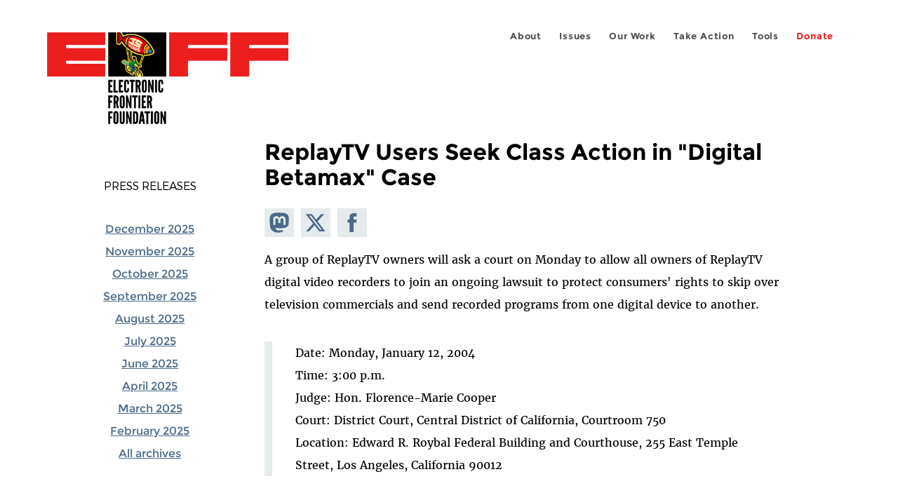

--- FILE ---
content_type: image/svg+xml
request_url: https://www.eff.org/sites/all/themes/phoenix/images/instagram-icon.svg
body_size: 923
content:
<?xml version="1.0" encoding="UTF-8"?>
<svg id="Layer_1" data-name="Layer 1" xmlns="http://www.w3.org/2000/svg" viewBox="0 0 64 64">
  <defs>
    <style>
      .cls-1 {
        fill: #9aafbc;
      }
    </style>
  </defs>
  <g id="Logo">
    <g>
      <path class="cls-1" d="m46.8,20.3c-.3-.9-.8-1.5-1.4-2.2-.7-.7-1.3-1.1-2.2-1.4-.7-.3-1.7-.6-3.5-.7-2-.1-2.6-.1-7.7-.1s-5.7,0-7.7.1c-1.9.1-2.9.4-3.5.7-.9.3-1.5.8-2.2,1.4-.7.7-1.1,1.3-1.4,2.2-.3.7-.6,1.7-.7,3.5-.1,2-.1,2.6-.1,7.7s0,5.7.1,7.7c.1,1.9.4,2.9.7,3.5.3.9.8,1.5,1.4,2.2.7.7,1.3,1.1,2.2,1.4.7.3,1.7.6,3.5.7,2,.1,2.6.1,7.7.1s5.7,0,7.7-.1c1.9-.1,2.9-.4,3.5-.7.9-.3,1.5-.8,2.2-1.4.7-.7,1.1-1.3,1.4-2.2.3-.7.6-1.7.7-3.5.1-2,.1-2.6.1-7.7s0-5.7-.1-7.7c-.1-1.8-.4-2.8-.7-3.5Zm-14.8,21c-5.4,0-9.8-4.4-9.8-9.8s4.4-9.8,9.8-9.8,9.8,4.4,9.8,9.8-4.4,9.8-9.8,9.8Zm10.2-17.6c-1.3,0-2.3-1-2.3-2.3s1-2.3,2.3-2.3,2.3,1,2.3,2.3-1.1,2.3-2.3,2.3Z"/>
      <circle class="cls-1" cx="32" cy="31.5" r="6.3"/>
      <path class="cls-1" d="m0,0v64h64V0H0Zm50.9,39.4c-.1,2-.4,3.4-.9,4.6-.5,1.3-1.1,2.3-2.2,3.4-1.1,1.1-2.1,1.7-3.4,2.2-1.2.5-2.6.8-4.6.9s-2.7.1-7.9.1-5.8,0-7.9-.1c-2-.1-3.4-.4-4.6-.9-1.3-.5-2.3-1.1-3.4-2.2s-1.7-2.1-2.2-3.4c-.5-1.2-.8-2.6-.9-4.6-.1-2-.1-2.7-.1-7.9s0-5.8.1-7.9c.1-2,.4-3.4.9-4.6.5-1.3,1.1-2.3,2.2-3.4s2.1-1.7,3.4-2.2c1.2-.5,2.6-.8,4.6-.9s2.7-.1,7.9-.1,5.8,0,7.9.1c2,.1,3.4.4,4.6.9,1.3.5,2.3,1.1,3.4,2.2,1.1,1.1,1.7,2.1,2.2,3.4.5,1.2.8,2.6.9,4.6.1,2,.1,2.7.1,7.9s0,5.9-.1,7.9Z"/>
    </g>
  </g>
</svg>